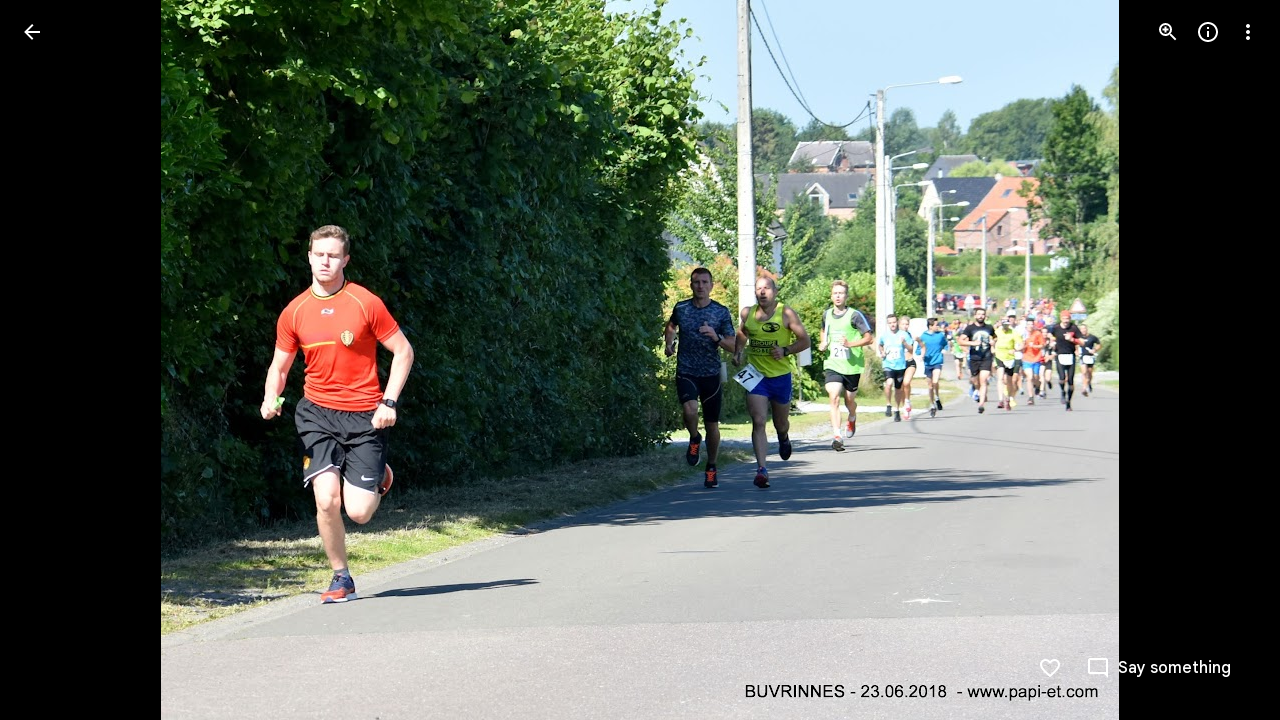

--- FILE ---
content_type: text/javascript; charset=UTF-8
request_url: https://photos.google.com/_/scs/social-static/_/js/k=boq.PhotosUi.en_US.MVNfbDFxk-E.2019.O/ck=boq.PhotosUi.y-Au3PO3hcU.L.B1.O/am=AAAAiTWIGZjNLf5zAQBBxvcdF9A_nhbKDTQZXjB8sxE/d=1/exm=A7fCU,Ahp3ie,B7iQrb,BTP52d,BVgquf,DgRu0d,E2VjNc,EAvPLb,EFQ78c,IXJ14b,IZT63,Ihy5De,IoAGb,JNoxi,KUM7Z,Kl6Zic,L1AAkb,LEikZe,Lcfkne,LhnIsc,LuJzrb,LvGhrf,MI6k7c,MpJwZc,NCfd3d,NwH0H,O1Gjze,O6y8ed,OTA3Ae,Orf1G,P6sQOc,PIVayb,PrPYRd,QIhFr,RMhBfe,RqjULd,RyvaUb,SdcwHb,Sdj2rb,SpsfSb,UBtLbd,UUJqVe,Uas9Hd,Ulmmrd,V3dDOb,WO9ee,Wp0seb,XGBxGe,XVMNvd,XqvODd,YYmHzb,Z15FGf,ZDZcre,ZXXYt,Zjf9Mc,ZwDk9d,_b,_tp,aW3pY,ag510,b7RkI,baFRdd,bbreQc,byfTOb,c08wCc,ctK1vf,e5qFLc,eT0are,ebZ3mb,fBsFbd,gI0Uxb,gJzDyc,gychg,hKSk3e,hc6Ubd,hdW3jf,iH3IVc,iV3GJd,ig9vTc,j85GYd,jmpo2c,k0FtEb,kjKdXe,l5KCsc,lWpni,lXKNFb,lYp0Je,lazG7b,lfpdyf,lsjVmc,lwddkf,m9oV,mI3LFb,mSX26d,mdR7q,mzzZzc,n73qwf,nbAYS,nes28b,o3R5Zb,odxaDd,opk1D,p0FwGc,p3hmRc,p9Imqf,pNBFbe,pjICDe,pw70Gc,q0xTif,qTnoBf,rCcCxc,rgKQFc,rvSjKc,sOXFj,saA6te,suMGRe,w9hDv,ws9Tlc,xKVq6d,xQtZb,xRgLuc,xUdipf,zbML3c,zeQjRb,zr1jrb/excm=_b,_tp,sharedphoto/ed=1/br=1/wt=2/ujg=1/rs=AGLTcCOIpBQG1HGzK786eecc8s-kFQdLFg/ee=EVNhjf:pw70Gc;EmZ2Bf:zr1jrb;F2qVr:YClzRc;JsbNhc:Xd8iUd;K5nYTd:ZDZcre;LBgRLc:SdcwHb;Me32dd:MEeYgc;MvK0qf:ACRZh;NJ1rfe:qTnoBf;NPKaK:SdcwHb;NSEoX:lazG7b;O8Cmgf:XOYapd;Pjplud:EEDORb;QGR0gd:Mlhmy;SNUn3:ZwDk9d;ScI3Yc:e7Hzgb;Uvc8o:VDovNc;YIZmRd:A1yn5d;Zk62nb:E1UXVb;a56pNe:JEfCwb;cEt90b:ws9Tlc;dIoSBb:SpsfSb;dowIGb:ebZ3mb;eBAeSb:zbML3c;gty1Xc:suMGRe;iFQyKf:QIhFr;lOO0Vd:OTA3Ae;oGtAuc:sOXFj;pXdRYb:p0FwGc;qQEoOc:KUM7Z;qafBPd:yDVVkb;qddgKe:xQtZb;wR5FRb:rgKQFc;xqZiqf:wmnU7d;yxTchf:KUM7Z;zxnPse:GkRiKb/dti=1/m=lZSgPb?wli=PhotosUi.vUzEii3Qq5w.createPhotosEditorPrimaryModuleNoSimd.O%3A%3BPhotosUi.6LEKmzsX-Vs.createPhotosEditorPrimaryModuleSimd.O%3A%3BPhotosUi.VNqMy8g4zEw.skottieWasm.O%3A%3BPhotosUi.qRj-IyYdjYs.twixWasm.O%3A%3B
body_size: 7960
content:
"use strict";this.default_PhotosUi=this.default_PhotosUi||{};(function(_){var window=this;
try{
_.peb=_.x("uoEu0c",[_.wKa]);_.Rd(_.peb);
_.n("uoEu0c");
var kkc=class extends _.v{constructor(a){super(a)}yd(a){return _.Bi(this,1,a)}};_.lkc=class extends _.fM{lj(a){var b=a.targetElement.closest(_.Cu("aqdrmf-rymPhb-ibnC6b"));b=_.OF(this,b);switch(a.data.MFa){case 0:_.Vjc(this,b);break;case 1:_.Wjc(this,b);break;case 2:this.Ya();break;case 3:this.Na()}}Yo(a,b=4){var c=this.ka();if(!(a<0||a>=c.size())){c=c.kd(a);var d=_.Wha(c.getData("isCustomContentItem"),kkc,new kkc);d&&_.Ti(d,1)?_.cg(c.el(),"bXso2c",{MFa:b}):super.Yo(a,b)}}};_.lkc.prototype.$wa$cv0cp=function(){return this.lj};_.nu(_.lkc,_.peb);
_.r();
_.oeb=_.x("bZ0mod",[_.Qdb]);_.Rd(_.oeb);
_.eSb=function(a){let b;if(a.ha.length===0||(b=_.jg(a.ha[0],"menuUid"))===null)throw Error("nb`menuUid");return new _.jf("menuUid",b)};
_.n("bZ0mod");
var olc,plc,qlc,rlc,slc,tlc,ulc;olc=a=>"a"<=a&&a<="z"?a.toUpperCase():a;plc=function(a,b){let c="";const d=a.indexOf(b);c+=_.I(a.substring(0,d))+'<span class="'+_.K("aqdrmf-MSQpHe-gDBOqb")+'">';b=d+b.length;c+=_.I(a.substring(d,b))+"</span>"+_.I(a.substring(b));return(0,_.H)(c)};
qlc=function(a){var b=a.text,c=a.hma;if((a=a.Kma)&&b.indexOf(a)===-1)b=_.Lo(_.Qw("GM3 List Item: boldedSubstring ("+a+") is provided but not found in the text ("+b+")."));else if(c&&!a){var d="";a=_.gf(c,olc).join("");c=_.gf(b,olc).join("").indexOf(a);c!==-1?(d+=_.I(b.substring(0,c))+'<span class="'+_.K("aqdrmf-pOWxcb-brjg8b")+'">',a=c+a.length,d+=_.I(b.substring(c,a))+"</span>"+_.I(b.substring(a))):d+=_.I(b)+'<span class="'+_.K("aqdrmf-pOWxcb-Cgupjf")+'"> (<span class="'+_.K("aqdrmf-pOWxcb-brjg8b")+
'">'+_.I(a)+"</span>)</span>";b=(0,_.H)(d)}else if(a&&!c)b=plc(b,a);else{var e=_.Do(c);c=_.Do(a);a=_.P();e=_.gf(e,olc).join("");const f=_.gf(b,olc).join("").indexOf(e),g=b.indexOf(c),k=f+e.length,l=g+c.length;f===-1?d=_.N(_.O(_.P(),plc(b,c)),'<span class="'+_.K("aqdrmf-pOWxcb-Cgupjf")+'"> (<span class="'+_.K("aqdrmf-pOWxcb-brjg8b")+'">'+_.I(e)+"</span>)</span>"):d=f<g?(0,_.H)(_.I(b.substring(0,f))+'<span class="'+_.K("aqdrmf-pOWxcb-brjg8b")+'">'+_.I(b.substring(f,k))+"</span>"+_.I(b.substring(k,g))+
'<span class="'+_.K("aqdrmf-MSQpHe-gDBOqb")+'">'+_.I(b.substring(g,l))+"</span>"+_.I(b.substring(l))):f>=l?(0,_.H)(_.I(b.substring(0,g))+'<span class="'+_.K("aqdrmf-MSQpHe-gDBOqb")+'">'+_.I(b.substring(g,l))+"</span>"+_.I(b.substring(l,f))+'<span class="'+_.K("aqdrmf-pOWxcb-brjg8b")+'">'+_.I(b.substring(f,k))+"</span>"+_.I(b.substring(k))):(0,_.H)(_.I(b.substring(0,g))+'<span class="'+_.K("aqdrmf-MSQpHe-gDBOqb")+'">'+_.I(b.substring(g,f))+'<span class="'+_.K("aqdrmf-pOWxcb-brjg8b")+'">'+_.I(b.substring(f,
k))+"</span>"+_.I(b.substring(k,l))+"</span>"+_.I(b.substring(l)));_.O(a,d);b=a}return _.O(_.P(),b)};rlc=function(a){a.Wb("aqdrmf-rymPhb-Tkg0ld")&&(a=a.children().first());return _.xf(a.getData("boldedSubstring"),"")};slc=function(a,b){a=typeof b==="string"?_.pu(a,b).first():b;if(!a)return null;a=a instanceof _.cn?a:new _.cn(a);return a.Wb("aqdrmf-rymPhb-Tkg0ld")?a.children().first():a};
tlc=function(a,b,c){var d=slc(a,b);if(d){b=_.ou(a,d,"K4r5Ff");var e=_.xf(d.getData("acceleratorKey"),""),f=(d=rlc(d))&&c.includes(d);e||d?(a=a.Jb().na(qlc,{text:c,hma:e,Kma:f?d:""}),b.empty().append(a)):b.setText(c)}};_.jM={TOP_LEFT:0,TOP_RIGHT:4,BOTTOM_LEFT:1,BOTTOM_RIGHT:5,f3:8,y$:12,qva:9,GTa:13,0:"TOP_LEFT",4:"TOP_RIGHT",1:"BOTTOM_LEFT",5:"BOTTOM_RIGHT",8:"TOP_START",12:"TOP_END",9:"BOTTOM_START",13:"BOTTOM_END"};ulc=function(a,b){_.Kkc(a,b.content)};ulc.rb=_.oo;
var vlc=function(a,b){_.nlc(a,b.OV,b.content)};vlc.rb=_.oo;var xlc,wlc,Blc,ylc,zlc,Alc,Clc,Dlc,Elc,Klc,Flc,Glc,Hlc,Tlc,Rlc,lM,Slc,Nlc,Ulc,Vlc,Qlc,Olc,Xlc,Plc,Ylc,Zlc,$lc,kM,Llc,Mlc,Wlc,Jlc,Ilc;xlc=function(a){_.An(a.Bb()).forEach(b=>{var c=_.hn(b);kM(c)!==null&&(b=wlc(a,_.hn(b)).el(),c=a.yg.bind(a),b.__soy_skip_handler=c)})};wlc=function(a,b){if(lM(a,b))return a.ka.placeholder;if(kM(b)===null)return null;const c=kM(b);return a.na().Vb("Csfreb").filter(d=>_.yg((new _.cn(d)).getData("submenuId"))===c).first()};
Blc=function(a){a.zh&&(a.Ua.clear(),a.Sv().each(b=>{a.Ua.add(b)}));_.An(a.Bb()).forEach((b,c)=>{ylc(a,c)&&zlc(_.hn(b),a.Ua.has(b))});!a.ka||a.Da(a.ka.item)&&_.MF(a.na(),a.ka.item)||Alc(a)};ylc=function(a,b){return a.Vt(b).closest(".O68mGe-qPzbhe-JNdkSc").size()!==0};zlc=function(a,b){a.el().setAttribute("aria-checked",b.toString());a.Db("O68mGe-xl07Ob-ibnC6b-OWXEXe-gk6SMd",b)};Alc=async function(a){Clc(a);a.ka&&a.ka.controller.close()};Clc=function(a){a.Ja&&(_.sk(a.Ja.OD),a.Ja=null)};
Dlc=function(a,b){const c=b.placeholder,d=b.container;for(const e of b.zfa)_.Zf(e);c.append(d);a.ka===b&&(a.ka=null)};Elc=function(a){return _.Ye(a.wa().getData("isSubmenu"),!1)};Klc=function(a,b){const c=Flc(a),d=b.key.toLowerCase();c.has(d)?(b=c.get(d),b.Lb("aria-disabled")!=="true"&&(Glc(a,b)?Hlc(a,b,2):(Ilc(a,b),Jlc(a,b,!1)))):Elc(a)&&a.trigger("C6rKEc",b)};
Flc=function(a){const b=new Map;_.An(a.Bb()).forEach(c=>{c=new _.cn(c);const d=_.yg(c.getData("acceleratorKey"));if(d){const e=d.toLowerCase();if(d.length>1)throw Error("eg`"+d);if(b.has(e))throw Error("fg`"+d);b.set(e,c)}});return b};Glc=function(a,b){return kM(b)!==null&&_.MF(a.na(),b)};
Hlc=async function(a,b,c=1){var d=(0,_.y)(),e=d();d=d(1);try{if(Clc(a),a.isOpen()&&kM(b)!==null&&!lM(a,b)){d(await e(Alc(a)));var f=wlc(a,b),g=Llc(a,b),k=Mlc(a,b),l=d(await e(Nlc(a,b))),m=a.de();_.ZF(m.body)?_.ZRb(m.body,g.el()):m.body.appendChild(g.el());a.Qf(g);var p=_.Yf(g.el(),"Rld2oe",V=>{{var ma=M;const Da=ma.item;V.targetElement.equals(ma.controller.wa())&&(Da.ub("O68mGe-xl07Ob-ibnC6b-OWXEXe-eKm5Fc-FNFY6c"),Dlc(a,ma),a.Rb=null,a.Ya=null)}return!0}),q=_.Yf(g.el(),"k6nwNd",()=>{a.close();return Elc(a)}),
t=_.Yf(g.el(),"FzgWvd",V=>a.qP(V)),u=_.Yf(g.el(),"C6rKEc",V=>{Klc(a,V.data)}),w=_.Yf(g.el(),"FSN5eb",V=>{a.cU(V)}),A=_.Yf(g.el(),"RBqVmb",V=>a.P5(V)),F=_.$f(k.el(),"iFFCZc",()=>{let V;(V=_.JF(a))==null||V.requestAnimationFrame(()=>{Olc(a)});return!0}),G=_.Yf(a.wa().el(),"pointermove",V=>{V=V.event;a.mb&&(Plc(a,V.clientX,V.clientY)?Qlc(a,a.mb):Qlc(a,a.mb,0))}),L=_.Yf(k.el(),"mouseover",()=>{a.Rb=null;a.Ya=null});var M={item:b,menu:k,controller:l,placeholder:f,container:g,zfa:[p,q,t,u,w,A,F,G,L]};var T=
_.wu(m),Z=a.Da(new _.cn(T));T&&Z||a.Fq().wa().focus();b.tb("O68mGe-xl07Ob-ibnC6b-OWXEXe-eKm5Fc-FNFY6c");l.Na=c;l.Mg=12;l.Se=b;l.d0({Sta:a.wa().Wb("O68mGe-xl07Ob-OWXEXe-ti6hGc-pOWxcb-w9geu")});a.ka=M;a.isOpen()||d(await e(Alc(a)))}}finally{e()}};
Tlc=async function(a,b){var c=(0,_.y)(),d=c();c=c(1);try{const m=b.data.item;if(m){var e={altKey:b.data.altKey,ctrlKey:b.data.ctrlKey,metaKey:b.data.metaKey,shiftKey:b.data.shiftKey},f=m.el();if(!(_.An(a.Bb()).indexOf(f)<0)){var g=Date.now(),k=!(a.Ra&&g-a.Ra.timestamp<75);if(Glc(a,m))if(k&&c(await d(Rlc(a,m)))&&lM(a,m))c(await d(Slc(a,m,e))),a.jc||a.close();else{var l=a.Ra&&a.Ra.source===1;a.Ra=null;c(await d(Hlc(a,m,l?2:1)))}else Ilc(a,m),Jlc(a,m,k,e)}}}finally{d()}};
Rlc=async function(a,b){var c=(0,_.y)(),d=c();c=c(1);try{return c(await d(Ulc(a,b)))!==null}finally{d()}};lM=function(a,b){if(!a.ka||kM(b)===null)return!1;b=kM(b);return kM(a.ka.item)===b};Slc=async function(a,b,c){var d=(0,_.y)(),e=d();d=d(1);try{const g=d(await e(Nlc(a,b)));if(g){var f=d(await e(Ulc(a,b,g)));f&&(a=g,Ilc(a,f),Jlc(a,f,!0,c))}}finally{e()}};
Nlc=async function(a,b){var c=(0,_.y)(),d=c();c=c(1);try{if(lM(a,b))return a.ka.controller;const e=Mlc(a,b);if(!e)return null;const f=c(await d(_.qu(a,e.el())));Elc(f);return f}finally{d()}};Ulc=async function(a,b,c=null){var d=(0,_.y)(),e=d();d=d(1);try{c||(c=d(await e(Nlc(a,b))));if(!c)return null;const f=c.Bb().filter(g=>g.hasAttribute("data-default-submenu-item"));switch(f.size()){case 0:return null;case 1:return f.first();default:throw Error("Ce");}}finally{e()}};
Vlc=function(a){document.querySelectorAll(".O68mGe-xl07Ob-OWXEXe-auswjd").forEach(b=>{b.classList.remove("O68mGe-xl07Ob-OWXEXe-auswjd")});a.wa().tb("O68mGe-xl07Ob-OWXEXe-auswjd")};Qlc=function(a,b,c=25){a.mb=b;a.hc&&clearTimeout(a.hc);a.hc=setTimeout(()=>{b();a.mb=null;a.hc=null},c)};
Olc=function(a){a.Ya=null;if(a.ka){var b=a.ka.item.el().getBoundingClientRect(),c=a.ka.menu.el().getBoundingClientRect(),d=b.top<=c.top;const e=b.right===c.left,f=d?b.bottom:b.top;c={x:e?c.left:c.right,y:d?c.bottom:c.top};let g;d=(g=a.Rb)!=null?g:e?b.left:b.right;const [k,l]=e?[Math.max(b.left,d-24),b.right]:[b.left,Math.min(b.right,d+24)];a.Ya=[{x:k,y:f},{x:l,y:f},c]}};Xlc=function(a,b){if(kM(b)!==null&&!lM(a,b)&&!Wlc(a,b)){Clc(a);var c=_.rk(()=>Hlc(a,b,1),150);a.Ja={item:b,OD:c}}};
Plc=function(a,b,c){if(!a.Ya)return!1;b={x:b,y:c};const [d,e,f]=a.Ya;a=Ylc(b,d,e);c=Ylc(b,e,f);b=Ylc(b,f,d);return a>=0&&c>=0&&b>=0||a<=0&&c<=0&&b<=0};Ylc=function(a,b,c){return(a.x-c.x)*(b.y-c.y)-(a.y-c.y)*(b.x-c.x)};Zlc=function(a,b){const c=Date.now();a.Ra={source:b,timestamp:c}};$lc=function(a,b){a=a.Bb().size();if(!(b>=0&&b<a))throw Error("De");};kM=function(a){return _.yg(a.getData("submenuId"))};Llc=function(a,b){return lM(a,b)?a.ka.container:(a=wlc(a,b))?a.children().first():null};
Mlc=function(a,b){return lM(a,b)?a.ka.menu:(a=Llc(a,b))?a.children().first():null};Wlc=function(a,b){if(!a.Ja||kM(b)===null)return!1;b=kM(b);return kM(a.Ja.item)===b};Jlc=function(a,b,c,d){const e=b.el().getAttribute("data-menu-item-skip-restore-focus")==="true";a.trigger("FzgWvd",b);a.trigger("kbU4Ff",Object.assign({},{item:b,kqa:c},d));a.jc||a.close(e)};
Ilc=function(a,b){var c=b.el();c=_.An(a.Bb()).indexOf(c);if(!(c<0)&&ylc(a,c)){var d=b.el().getAttribute("role")==="menuitemradio";b=b.el().getAttribute("aria-checked")==="true";b=d||!b;d=a.Bb();c>=0&&d.size();ylc(a,c);c=d.kd(c);if(c.el().getAttribute("aria-checked")==="true"!==b){if(c.el().getAttribute("role")==="menuitemradio"&&b){var e=(e=c.closest(".O68mGe-qPzbhe-JNdkSc").find(".O68mGe-xl07Ob-ibnC6b-OWXEXe-gk6SMd").el())?_.An(d).indexOf(e):-1;e>-1&&(d=d.kd(e),zlc(d,!1),a.trigger("rAqd6c",{item:d,
selected:!1}),a.Ua.delete(d.el()))}b?a.Ua.add(c.el()):a.Ua.delete(c.el());zlc(c,b);a.trigger("rAqd6c",{item:c,selected:b})}}};
_.mM=class extends _.gM{constructor(){super();this.Ra=this.Ja=this.ka=null;this.ne=_.ke(_.kr);this.Ya=this.Rb=this.hc=this.mb=null;this.na=_.yn(_.mu(_.lkc,"rymPhb"));this.Ua=new Set(_.An(this.Sv()));xlc(this);var a=this.wa().el(),b=this.dg.bind(this);a.__soy_skip_handler=b;this.jc=_.Ye(this.getData("stayOpenAfterAction"),!1);this.zh=_.Ye(this.getData("syncSelectedStateFromParams"),!1)}dg(a,b){this.ne.ao(this.Ma("SDSjce").el(),ulc,{content:b.getContent()});Blc(this);return!0}yg(a,b){return this.ka&&
this.ka.placeholder.el()===a.node?(this.ne.ao(this.ka.container.el(),vlc,{OV:b.data.OV,content:b.getContent()}),!0):!1}vd(){super.vd();Clc(this);this.ka&&Dlc(this,this.ka)}te(a){super.te(a);a=a.event;this.ek(a);if(a.key==="Tab")this.trigger("k6nwNd");else{var b=_.Sm(this.wa().el(),"direction")==="rtl";Elc(this)&&(a.key==="ArrowLeft"&&!b||a.key==="ArrowRight"&&b)?this.close():a.key&&Klc(this,a)}}Ty(a){Tlc(this,a)}vZ(){Vlc(this);return!0}uZ(a){if(Elc(this)){let b;const c=(b=this.xn())==null?void 0:
b.closest(".O68mGe-xl07Ob");c&&c.size()>0&&c.el().matches(":hover")||Vlc(this);a.event.preventDefault();a.event.stopPropagation();return!1}Vlc(this);return!0}Ed(a){a=a.data.item;lM(this,a)&&Olc(this);this.ka&&!lM(this,a)&&Alc(this);Vlc(this);Glc(this,a)&&Xlc(this,a)}mP(a){Qlc(this,()=>{this.Ed(a)});return!0}Id(a){if(this.ka&&!Plc(this,a.data.clientX,a.data.clientY)){a=a.data.relatedTarget;const b=this.ka.container;a&&_.If(b.el(),a.el())||Alc(this)}else this.Ja&&Clc(this)}nP(a){lM(this,a.data.item)&&
(this.Rb=a.data.clientX,Olc(this));Qlc(this,()=>{this.Id(a)});return!0}kP(a){const b=_.Sm(this.wa().el(),"direction")==="rtl";if(a.data.key==="ArrowRight"&&!b||a.data.key==="ArrowLeft"&&b)if(a=a.data.item,Glc(this,a))return Hlc(this,a,2),!1;return!0}lP(a){return["Enter"," "].includes(a.data.key)?(Zlc(this,1),!1):!0}oP(){Zlc(this,0);return!1}lb(){super.lb();Elc(this)||this.wa().tb("O68mGe-xl07Ob-OWXEXe-auswjd");this.trigger("bITzcd")}opened(){super.opened();switch(this.Na){case 2:this.Yo(0);break;
case 3:this.Yo(this.Bb().size()-1);break;case 0:break;default:this.Fq().wa().focus()}this.trigger("iFFCZc")}oa(){super.oa();this.trigger("EDR5Je");Alc(this)}closed(){super.closed();this.trigger("Rld2oe")}Fq(){return this.na()}Bb(){const a=this.na().Bb();a.ub("O68mGe-xl07Ob-ibnC6b-OWXEXe-r08add");a.ub("O68mGe-xl07Ob-ibnC6b-OWXEXe-E6eRQd");var b=a.first();b&&b.tb("O68mGe-xl07Ob-ibnC6b-OWXEXe-r08add");(b=a.last())&&b.tb("O68mGe-xl07Ob-ibnC6b-OWXEXe-E6eRQd");return a}Sv(){return this.na().Bb().filter(a=>
a.getAttribute("aria-checked")==="true")}Vt(a){return this.Bb().kd(a)}dZ(a){a=this.Bb().kd(a);var b=this.na();return _.ou(b,a,"K4r5Ff").Sc()}ld(a,b){$lc(this,a);a=this.Vt(a);this.na().ld(a,b)}yd(a,b){this.ld(a,!b)}q5(a){$lc(this,a);a=this.Vt(a);return this.na().q5(a)}n_(a){var b=a.data.item;a=a.data.meta;var c=this.na();const d=_.OF(c,b);_.eM(c,d)&&(b=_.Hjc(c,b))&&b.setText(a)}X1(a){const b=a.data.item,c=a.data.hma;a=a.data.label;var d=this.na();if(c.length>1)throw Error("$f`"+c);const e=slc(d,b);
e&&(_.xf(e.getData("acceleratorKey"),"")!==c&&_.en(e,"acceleratorKey",c||null),tlc(d,b,a))}Y1(a){const b=a.data.item,c=a.data.Kma;a=a.data.label;var d=this.na();const e=slc(d,b);e&&(rlc(e)!==c&&_.en(e,"boldedSubstring",c||null),tlc(d,b,a))}c0(a){var b=a.data.Mg;const c=a.data.Se;var d=a.data.Ug;const e=a.data.HX,f=a.data.zk,g=a.data.viewportElement;a=a.data.Jq;this.Pb=!0;this.Na=f;d&&_.Fkc(this,d);g&&_.qkc(this,g);b&&(this.Mg=b);this.Ea=a;e&&(b=e.x,d=e.y,this.position.x=isFinite(b)?b:0,this.position.y=
isFinite(d)?d:0,this.Ea=!0);e||(this.Se=new _.cn(c));super.open();_.Qb()&&this.isOpen()&&(this.Fq().Id=!0)}uX(){_.ru(this);this.close()}async Pda(a){var b=(0,_.y)(),c=b();b=b(1);try{const d=this.Vt(a);return b(await c(Nlc(this,d)))}finally{c()}}Da(a){return super.Da(a)||this.ka&&this.ka.controller.Da(a)?!0:!1}Yo(a){_.gkc(this.na(),a)}ek(a){a.key==="Tab"&&this.close(!0)}qP(){this.jc||this.close();return!0}P5(){this.jc||this.close();return!0}cU(a){let b;const {mR:c,Uza:d}=(b=a.data)!=null?b:{mR:!1,
Uza:!1};this.close(c);d&&this.trigger("k6nwNd")}tZ(a){const {item:b,kqa:c,shiftKey:d=!1,ctrlKey:e=!1,altKey:f=!1,metaKey:g=!1}=a.data;Jlc(this,b,c,{shiftKey:d,ctrlKey:e,altKey:f,metaKey:g})}d0(a={}){this.isOpen()||this.wa().Db("O68mGe-xl07Ob-OWXEXe-ti6hGc-pOWxcb-w9geu",a.Sta||!1);super.open()}};_.mM.prototype.$wa$D0Fepb=function(){return this.tZ};_.mM.prototype.$wa$zz7I4c=function(){return this.cU};_.mM.prototype.$wa$b9I51d=function(){return this.P5};_.mM.prototype.$wa$f7686e=function(){return this.qP};
_.mM.prototype.$wa$vbeyRe=function(){return this.uX};_.mM.prototype.$wa$wZDKm=function(){return this.c0};_.mM.prototype.$wa$xEi03e=function(){return this.Y1};_.mM.prototype.$wa$tjUDd=function(){return this.X1};_.mM.prototype.$wa$SnhQKe=function(){return this.n_};_.mM.prototype.$wa$ZHFhKf=function(){return this.Sv};_.mM.prototype.$wa$hIFJ2e=function(){return this.Bb};_.mM.prototype.$wa$zJEGQe=function(){return this.Fq};_.mM.prototype.$wa$xTMeO=function(){return this.closed};
_.mM.prototype.$wa$FnSee=function(){return this.oa};_.mM.prototype.$wa$llTnze=function(){return this.opened};_.mM.prototype.$wa$uGFO6d=function(){return this.lb};_.mM.prototype.$wa$kVJJuc=function(){return this.oP};_.mM.prototype.$wa$fAWgXe=function(){return this.lP};_.mM.prototype.$wa$TQSy7b=function(){return this.kP};_.mM.prototype.$wa$b5fzT=function(){return this.nP};_.mM.prototype.$wa$JMHPNe=function(){return this.Id};_.mM.prototype.$wa$c9v4Fb=function(){return this.mP};
_.mM.prototype.$wa$VOiyGc=function(){return this.Ed};_.mM.prototype.$wa$Ivk2Wd=function(){return this.uZ};_.mM.prototype.$wa$PpVxMd=function(){return this.vZ};_.mM.prototype.$wa$j697N=function(){return this.Ty};_.mM.prototype.$wa$I481le=function(){return this.te};_.mM.prototype.$wa$mU5qzf=function(){return this.vd};_.nu(_.mM,_.oeb);
_.r();
_.n("ZvHseb");
var bmc,cmc,dmc,emc,amc,imc,fmc,gmc,hmc,jmc;bmc=function(a,b){return _.mh(a.Yf(b),c=>{a.na=c;amc(a);return a.na})};cmc=async function(a,b={}){a.ha&&a.na?(a.Jy().Na=a.zk,a.Nh({Sta:b.Boa})):a.trigger("dcnbp")};dmc=function(a){if(!a.na)throw a=a.wa().Lb("jsname"),Error(a?`MenuButtonController: MenuSurfaceController not found (jsname=${a}).`:"MenuButtonController: MenuSurfaceController not found.");};
emc=function(a,b){a.ua=new _.cn(document.createElement("div"));b.getAttribute("id")||b.setAttribute("id",_.wf(_.eSb(new _.cn(b))));a.wa().el().setAttribute("aria-owns",b.getAttribute("id"));a.ua.append(b);const c=a.de().body;_.ZF(c)?_.ZRb(c,a.ua.el()):c.appendChild(a.ua.el());a.Qf(b,a.Ma("U0exHf"));a.oa=!0;a.ha=_.hn(b)};
amc=function(a){a.Jy().Na=a.zk;const b=a.na;b.Se=a.Se;a.wa().Ab().querySelector("[data-is-fab=true][data-is-extended=true]")&&(a.Ug.top=-4,a.Ug.bottom=4,a.Ug.left=0,a.Ug.right=0);a.oa||b.fk()||_.Fkc(b,a.Ug);b.Ea=a.oa;a.viewportElement&&_.qkc(b,a.viewportElement);a.oa&&(a.Ea=b instanceof _.mM?b.Fq().wa():b.wa(),_.gOb(a.Bd,a.Ea,a.Se))};
imc=async function(a){a.ep()||(a.oa&&(a.wa().el().removeAttribute("aria-owns"),a.Ea&&a.Bd.Em(a.Ea,a.Se)),a.Da===1&&fmc(a),a.Da===2&&(gmc(a,a.ha.el()),amc(a),hmc(a)),a.notify("eCCDz"))};fmc=function(a){a.ha&&(a.ha.remove(),_.ru(a),a.ha=null,hmc(a))};gmc=function(a,b){a.Ma("U0exHf").empty().append(b);a.oa=!1;a.ha=_.hn(b)};hmc=function(a){a.ua&&(a.ua.remove(),_.ru(a),a.ua=null)};
jmc=function(a){a=a.bF();if(a.Lb("aria-haspopup")==="menu")return a;const b=_.dn(a,'[aria-haspopup="menu"]').first();if(b)return b;_.Ye(a.getData("isTooltipWrapper"),!1)&&(a=a.children().kd(0));_.Ye(a.getData("isTouchWrapper"),!1)&&(a=a.children().kd(0));return a};
_.nM=class extends _.Q{static Ha(){return{service:{focus:_.pF,ne:_.kr}}}constructor(a){super();this.Ea=this.ua=this.ha=this.viewportElement=null;this.Bd=a.service.focus;this.ne=a.service.ne;this.Se=this.xn();a=-1*parseInt(_.Sm(this.xn().el(),"marginTop")||"0",10);var b=parseInt(_.Sm(this.xn().el(),"marginBottom")||"0",10);this.Ug={top:a,right:0,bottom:b,left:0};a=_.Ye(this.getData("isMenuDynamic"),!1);b=_.Ye(this.getData("isMenuHoisted"),!1);this.Da=a?1:b?2:0;this.oa=!1;this.zk=1;if(this.Da!==1){this.ha=
this.Ma("U0exHf").children().first();if(!this.ha){var c;a=(c=this.wa().Lb("jsname"))!=null?c:"";throw Error("Ee`"+a);}this.hg(bmc(this,this.ha.el()))}_.EE(this.wa())&&(c=this.wa().el(),a=this.eh.bind(this),c.__soy_skip_handler=a)}Gj(a){a=a.data.ZL;this.zk=a==="MOUSE"||a==="TOUCH"?1:2;cmc(this,{Boa:a==="KEYPRESS"})}ek(a){a=a.event;const b=a.key;b==="ArrowDown"?this.zk=2:b==="ArrowUp"&&(this.zk=3);if(b==="ArrowDown"||b==="ArrowUp")return a.preventDefault(),this.notify("G2z7Ed"),cmc(this,{Boa:!0}),!1;
b==="Escape"&&this.ep()&&this.Nh();return!0}Nh(a={}){dmc(this);this.na.isOpen()?this.na.close():(this.Da===2&&(emc(this,this.ha.el()),amc(this)),this.na.d0(a))}pP(){return!0}OA(){imc(this);return!0}jJ(){return!0}ep(){let a,b;return(b=(a=this.na)==null?void 0:a.isOpen())!=null?b:!1}di(){if(!(this.na instanceof _.mM))throw Error("Fe");return this.na}Jy(){dmc(this);return this.na}bF(){return this.Ma("WjL7X").children().kd(0)}xn(){return this.Se?this.Se:jmc(this)}vd(){super.vd();this.oa&&fmc(this)}ka(a,
b={}){this.ha&&fmc(this);b.z6?emc(this,a):gmc(this,a);b.viewportElement&&(this.viewportElement=b.viewportElement);return bmc(this,a)}eh(a,b){a=this.bF().el();if(!a)throw Error("Ge");this.ne.ao(a,b.getContent());this.Se=jmc(this);if(this.Da!==1&&b.data.menu){if(!this.ha)throw Error("He");this.ne.ao(this.ha.el(),b.data.menu);b=this.Da===2&&this.oa?this.ua.children().kd(0):this.Ma("U0exHf").children().kd(0);this.ha.el()!==b.el()&&(this.ep()&&this.oa&&hmc(this),this.ka(b.el()))}_.zn([(0,_.xn)`aria-`],
this.xn().el(),"aria-expanded",this.ep().toString());return!0}};_.nM.prototype.$wa$mU5qzf=function(){return this.vd};_.nM.prototype.$wa$uh8wMe=function(){return this.xn};_.nM.prototype.$wa$UeYGad=function(){return this.bF};_.nM.prototype.$wa$SeiAcc=function(){return this.Jy};_.nM.prototype.$wa$K3J0i=function(){return this.di};_.nM.prototype.$wa$tLCEwd=function(){return this.ep};_.nM.prototype.$wa$NSsOUb=function(){return this.jJ};_.nM.prototype.$wa$li9Srb=function(){return this.OA};
_.nM.prototype.$wa$oNPcuf=function(){return this.pP};_.nM.prototype.$wa$uYT2Vb=function(){return this.ek};_.nM.prototype.$wa$aj0Jcf=function(){return this.Gj};_.R(_.Gs,_.nM);
_.r();
_.b7a=_.x("lZSgPb",[_.Fk,_.Gs,_.Em,_.tt,_.Ht,_.Pl,_.ut,_.us,_.Gk]);
_.n("lZSgPb");
var SYg=function(a,b){var c=a.Lr,d=a.xp,e=a.Qma,f=a.RF,g=a.hB,k=a.jB,l=a.HB,m=a.iB,p=a.Vpa,q=a.Co;const t=a.Nc;c==null||Array.isArray(c);a=b.Gd;const u=_.P();if(c){_.O(_.O(_.O(_.O(_.O(_.O(_.O(_.O(u,_.cPg(b)),_.uQg(b,k,l)),d?_.sQg(b,c,k,m):""),_.AQg(b,!(!d||!g),k!=null?k:null,void 0,q!=null?q:null)),d?_.O(_.O(_.O(_.P(),_.qQg(b)),_.rQg(b)),_.vQg(b)):""),_.yQg(b,f,m,k)),_.zQg(b,f,m,k)),e?_.xQg(b,t):"");e=c.length;for(f=0;f<e;f++)_.pS(c[f])===27?(g=b,k=g.Gd,l=_.P(),m="",m=p?m+"Remove from album":m+"Remove",
_.O(l,_.Hx({label:m,text:m,Hu:(0,_.H)(""+(k.ha()===1?_.I("#"):"")),meta:k.ha()===1?"#":"",ariaLabel:k.ha()===1?m+" - #":"",lg:k.ha()===1?m+" - #":"",jscontroller:"Tco2Mb",jsaction:"JIbuQc:KjsqPd;",jslog:"8917; track:click"},g)),g=l):g="",_.O(u,g);p=c.length;for(e=0;e<p;e++)_.O(u,_.pS(c[e])===3?_.wQg(b):"");var w;d?w="":w=_.O(_.P(),_.Hx({label:"Report abuse",text:"Report abuse",jscontroller:"YzZrne",jsaction:"JIbuQc:JIbuQc;",Ka:"14035"},b));_.O(u,w)}return _.O(_.P(),_.Gx({ariaLabel:"More options",
content:u,Ga:"zcYCU LVgYJb",embedded:!0,fk:!0,Zi:a.ha()!==1},b))},TYg=function(a){return a.Fb.ef().then(b=>b.ha()).then(b=>b.some(c=>c.ha()===30))},UYg=function(a,b){const c=new _.mK;_.jK(c,a.Fb.Pc());_.Pi(c,7,2);const d=b.map(f=>{const g=new _.hK,k=new _.mm;_.wP(k,f);_.AW(g,k);return g}),e=new _.OI;_.NI(e,2);_.iK(e,d);_.lK(c,e);_.s$b(c,a.Fb.Ob());a.jf().then(f=>{a.na.Ln(c,void 0,f).then(g=>{a.Fb.hk(b);a.trigger("CXkN1e",b[0]);_.cg(a.document,"yMUAzc");_.NN(a.ha,a.soy.renderText(_.R0,{Vr:b.length,
JF:_.xi(g,3),jf:f}))},()=>{_.ON(a.ha,_.S0().toString())})})},VYg=class extends _.Q{static Ha(){return{Qa:{soy:_.Dr},controller:{Mc:{jsname:"aGHX8e",ctor:_.nM}},model:{Fb:_.x9},preload:{Mc:_.nM},service:{Ln:_.XP,ji:_.PN,he:_.MS,XKa:_.PFc,kl:_.DV,window:_.Nr}}}constructor(a){super();this.soy=a.Qa.soy;this.Mc=a.controller.Mc;this.Fb=a.model.Fb;this.na=a.service.Ln;this.Da=a.service.XKa;this.ha=a.service.ji;this.kl=a.service.kl;this.document=a.service.window.ha.document;this.oa=a.service.he;this.Nc=this.getData("envelopeMediaKey").string();
this.ka=_.vl()?_.wl():null}Fa(){this.Fb.ef().then(a=>_.Kf([a.ha(),a.WE(),a.Na(),_.Ve(a.qd())])).then(a=>{const b=!!a[2];a=a[3];(new _.IM(this.wa())).toggle(!(!this.ka&&_.Pb()&&a)&&!b)})}ua(){this.Fb.ef().then(a=>_.Kf([a.ha(),a.WE(),a.Uc(),_.Ve(a.Ra),_.Ve(a.qd()),_.Ve(a.YA()),_.Ve(a.na()),TYg(this),this.jf(),_.Ve(a.Co())])).then(([a,b,c,d,e,f,g,k,l,m])=>{b=b&&this.ka===b.Tb().ma();a=this.soy.qb(SYg,{Nc:this.Nc,Lr:a,xp:b,RF:d,jB:e,hB:f,iB:g,Qma:c&&k,HB:_.CV(this.kl),Vpa:!l,Co:m});this.Mc.ka(a);this.Mc.di().Mg=
_.jM.TOP_LEFT;this.Mc.di().Bj();this.Mc.Nh()})}Ea(){this.oa.ha||this.Fb.ef().then(a=>a.ha()).then(a=>{27 in _.xb(a.map(b=>b.ha()))&&_.MN(this.ha,this.soy.renderText(_.POg),this.soy.renderText(_.QOg),this.soy.renderText(_.JN)).then(()=>{this.remove()})})}remove(){const a=[this.Fb.Ta()],b=new _.uQ;var c=new _.Zl;_.pv(c,this.Fb.Pc());_.B(b,_.Zl,1,c);c=a.map(d=>{const e=new _.mm;_.wP(e,d);return e});_.KFc(b,c);this.Da.kz(b).then(()=>{this.Fb.Sd(a);_.NN(this.ha,this.soy.renderText(_.NOg),()=>UYg(this,
a));this.trigger("DBxMHd",{mediaKey:a[0]});_.cg(this.document,"TOJogd",{mediaKeys:a,Gx:!1})},()=>{_.ON(this.ha,this.soy.renderText(_.OOg))})}jf(){return this.Fb.ef().then(a=>a.Fa().then(b=>{b=b.getExtension(_.BV);return _.Ai(b,4)===6}))}};VYg.prototype.$wa$U5YBBe=function(){return this.Ea};VYg.prototype.$wa$SdIkLe=function(){return this.ua};VYg.prototype.$wa$sASl4=function(){return this.Fa};_.R(_.b7a,VYg);




_.r();
}catch(e){_._DumpException(e)}
}).call(this,this.default_PhotosUi);
// Google Inc.
